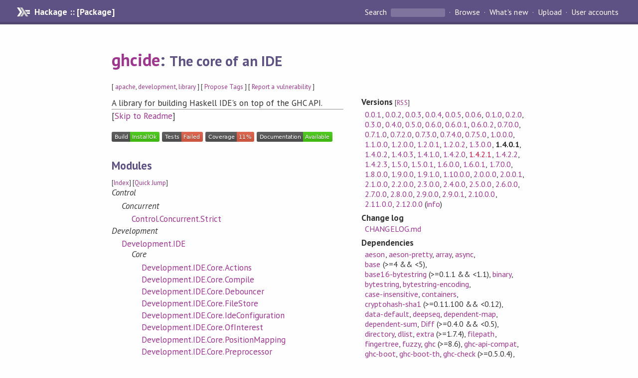

--- FILE ---
content_type: text/html; charset=utf-8
request_url: http://hackage-origin.haskell.org/package/ghcide-1.4.0.1
body_size: 17988
content:
<!DOCTYPE html>
<html>
<head>
    <link href="/package/ghcide-1.4.0.1/docs/quick-jump.css" rel="stylesheet" type="text/css" title="QuickJump" />
  
  <meta name="viewport" content="width=device-width, initial-scale=1">
<link href="https://fonts.googleapis.com/css?family=PT+Sans:400,400i,700" rel="stylesheet">
<link rel="stylesheet" href="/static/hackage.css" type="text/css" />
<link rel="icon" type="image/png" href="/static/favicon.png" />
<link rel="search" type="application/opensearchdescription+xml" title="Hackage" href="/packages/opensearch.xml" />
  <link rel="stylesheet" href="https://cdn.jsdelivr.net/npm/prismjs@1.29.0/themes/prism-solarizedlight.min.css" media="(prefers-color-scheme: light)" />
  <link rel="stylesheet" href="https://cdn.jsdelivr.net/npm/prismjs@1.29.0/themes/prism-tomorrow.min.css" media="(prefers-color-scheme: dark)" />
  <title>
    ghcide: The core of an IDE
  </title>
  <meta name="twitter:card" content="summary" />
  <meta name="twitter:site" content="@hackage" />
  <meta property="og:url" content="//hackage.haskell.org/package/ghcide" />
  <meta property="og:site_name" content="Hackage" />
  <meta property="og:type" content="website">
  <meta property="og:title" content="ghcide" />
  <meta property="og:description" content="The core of an IDE" />
  
  <link rel="canonical" href="https://hackage.haskell.org/package/ghcide" />
  <script src="/static/jquery.min.js"></script>
  <script src="https://cdn.jsdelivr.net/npm/mathjax@3/es5/tex-chtml-full.js" type="text/javascript"></script>
  <base href="//hackage.haskell.org/package/ghcide-1.4.0.1/" />
</head>

<body>
  <div id="page-header">

  <a class="caption" href="/">Hackage :: [Package]</a>

<ul class="links" id="page-menu">

    <li>
      <form action="/packages/search" method="get" class="search">
        <button type="submit">Search&nbsp;</button>
        <input type="text" name="terms" />
      </form>
    </li>

    <li><a href="/packages/browse">Browse</a></li>

    <li><a href="/packages/recent">What's new</a></li>

    <li><a href="/upload">Upload</a></li>

    <li><a href="/accounts">User accounts</a></li>
    

</ul>

</div>

  <div id="content">
    <h1><a href="//hackage.haskell.org/package/ghcide">ghcide</a>: <small>The core of an IDE</small></h1>
    <div style="font-size: small">
      [ <a href="/packages/tag/apache">apache</a>, <a href="/packages/tag/development">development</a>, <a href="/packages/tag/library">library</a> ]
      [ <a href="/package/ghcide/tags/edit">Propose Tags</a> ]
      [ <a href="https://github.com/haskell/security-advisories/blob/main/CONTRIBUTING.md">Report a vulnerability</a> ]
    </div>

          
    

    <div id="flex-container">
      <div id="left-pane">

        <div id="description">
                    <p>A library for building Haskell IDE's on top of the GHC API.</p>
          
                    <hr>
          [<a href="#readme">Skip to Readme</a>]
          
        </div>

        <div id="badges" style="margin-top: 20px;">
                          <a href="reports/2">
                <img src="https://img.shields.io/static/v1?label=Build&message=InstallOk&color=success" />
              </a>
            
                          <img src="https://img.shields.io/static/v1?label=Tests&message=Failed&color=critical" />
            
                          <img src="https://img.shields.io/static/v1?label=Coverage&message=11%&color=red" />
            
                          <img src="https://img.shields.io/static/v1?label=Documentation&message=Available&color=success" />
            
        </div>

        <div id="modules">
          <h2>Modules</h2><p style="font-size: small">[<a href="/package/ghcide-1.4.0.1/docs/doc-index.html">Index</a>] [<a id="quickjump-trigger" href="#">Quick Jump</a>]</p><div id="module-list"><ul class="modules"><li><i>Control</i><ul class="modules"><li><i>Concurrent</i><ul class="modules"><li><span class="module"><a href="/package/ghcide-1.4.0.1/docs/Control-Concurrent-Strict.html">Control.Concurrent.Strict</a></span></li></ul></li></ul></li><li><i>Development</i><ul class="modules"><li><span class="module"><a href="/package/ghcide-1.4.0.1/docs/Development-IDE.html">Development.IDE</a></span><ul class="modules"><li><i>Core</i><ul class="modules"><li><span class="module"><a href="/package/ghcide-1.4.0.1/docs/Development-IDE-Core-Actions.html">Development.IDE.Core.Actions</a></span></li><li><span class="module"><a href="/package/ghcide-1.4.0.1/docs/Development-IDE-Core-Compile.html">Development.IDE.Core.Compile</a></span></li><li><span class="module"><a href="/package/ghcide-1.4.0.1/docs/Development-IDE-Core-Debouncer.html">Development.IDE.Core.Debouncer</a></span></li><li><span class="module"><a href="/package/ghcide-1.4.0.1/docs/Development-IDE-Core-FileStore.html">Development.IDE.Core.FileStore</a></span></li><li><span class="module"><a href="/package/ghcide-1.4.0.1/docs/Development-IDE-Core-IdeConfiguration.html">Development.IDE.Core.IdeConfiguration</a></span></li><li><span class="module"><a href="/package/ghcide-1.4.0.1/docs/Development-IDE-Core-OfInterest.html">Development.IDE.Core.OfInterest</a></span></li><li><span class="module"><a href="/package/ghcide-1.4.0.1/docs/Development-IDE-Core-PositionMapping.html">Development.IDE.Core.PositionMapping</a></span></li><li><span class="module"><a href="/package/ghcide-1.4.0.1/docs/Development-IDE-Core-Preprocessor.html">Development.IDE.Core.Preprocessor</a></span></li><li><span class="module"><a href="/package/ghcide-1.4.0.1/docs/Development-IDE-Core-ProgressReporting.html">Development.IDE.Core.ProgressReporting</a></span></li><li><span class="module"><a href="/package/ghcide-1.4.0.1/docs/Development-IDE-Core-RuleTypes.html">Development.IDE.Core.RuleTypes</a></span></li><li><span class="module"><a href="/package/ghcide-1.4.0.1/docs/Development-IDE-Core-Rules.html">Development.IDE.Core.Rules</a></span></li><li><span class="module"><a href="/package/ghcide-1.4.0.1/docs/Development-IDE-Core-Service.html">Development.IDE.Core.Service</a></span></li><li><span class="module"><a href="/package/ghcide-1.4.0.1/docs/Development-IDE-Core-Shake.html">Development.IDE.Core.Shake</a></span></li><li><span class="module"><a href="/package/ghcide-1.4.0.1/docs/Development-IDE-Core-Tracing.html">Development.IDE.Core.Tracing</a></span></li><li><span class="module"><a href="/package/ghcide-1.4.0.1/docs/Development-IDE-Core-UseStale.html">Development.IDE.Core.UseStale</a></span></li></ul></li><li><i>GHC</i><ul class="modules"><li><span class="module"><a href="/package/ghcide-1.4.0.1/docs/Development-IDE-GHC-Compat.html">Development.IDE.GHC.Compat</a></span></li><li><span class="module"><a href="/package/ghcide-1.4.0.1/docs/Development-IDE-GHC-Error.html">Development.IDE.GHC.Error</a></span></li><li><span class="module"><a href="/package/ghcide-1.4.0.1/docs/Development-IDE-GHC-ExactPrint.html">Development.IDE.GHC.ExactPrint</a></span></li><li><span class="module"><a href="/package/ghcide-1.4.0.1/docs/Development-IDE-GHC-Orphans.html">Development.IDE.GHC.Orphans</a></span></li><li><span class="module"><a href="/package/ghcide-1.4.0.1/docs/Development-IDE-GHC-Util.html">Development.IDE.GHC.Util</a></span></li></ul></li><li><i>Import</i><ul class="modules"><li><span class="module"><a href="/package/ghcide-1.4.0.1/docs/Development-IDE-Import-DependencyInformation.html">Development.IDE.Import.DependencyInformation</a></span></li><li><span class="module"><a href="/package/ghcide-1.4.0.1/docs/Development-IDE-Import-FindImports.html">Development.IDE.Import.FindImports</a></span></li></ul></li><li><i>LSP</i><ul class="modules"><li><span class="module"><a href="/package/ghcide-1.4.0.1/docs/Development-IDE-LSP-HoverDefinition.html">Development.IDE.LSP.HoverDefinition</a></span></li><li><span class="module"><a href="/package/ghcide-1.4.0.1/docs/Development-IDE-LSP-LanguageServer.html">Development.IDE.LSP.LanguageServer</a></span></li><li><span class="module"><a href="/package/ghcide-1.4.0.1/docs/Development-IDE-LSP-Outline.html">Development.IDE.LSP.Outline</a></span></li><li><span class="module"><a href="/package/ghcide-1.4.0.1/docs/Development-IDE-LSP-Server.html">Development.IDE.LSP.Server</a></span></li></ul></li><li><span class="module"><a href="/package/ghcide-1.4.0.1/docs/Development-IDE-Main.html">Development.IDE.Main</a></span></li><li><span class="module"><a href="/package/ghcide-1.4.0.1/docs/Development-IDE-Plugin.html">Development.IDE.Plugin</a></span><ul class="modules"><li><span class="module"><a href="/package/ghcide-1.4.0.1/docs/Development-IDE-Plugin-CodeAction.html">Development.IDE.Plugin.CodeAction</a></span><ul class="modules"><li><span class="module"><a href="/package/ghcide-1.4.0.1/docs/Development-IDE-Plugin-CodeAction-ExactPrint.html">Development.IDE.Plugin.CodeAction.ExactPrint</a></span></li></ul></li><li><span class="module"><a href="/package/ghcide-1.4.0.1/docs/Development-IDE-Plugin-Completions.html">Development.IDE.Plugin.Completions</a></span><ul class="modules"><li><span class="module"><a href="/package/ghcide-1.4.0.1/docs/Development-IDE-Plugin-Completions-Types.html">Development.IDE.Plugin.Completions.Types</a></span></li></ul></li><li><span class="module"><a href="/package/ghcide-1.4.0.1/docs/Development-IDE-Plugin-HLS.html">Development.IDE.Plugin.HLS</a></span><ul class="modules"><li><span class="module"><a href="/package/ghcide-1.4.0.1/docs/Development-IDE-Plugin-HLS-GhcIde.html">Development.IDE.Plugin.HLS.GhcIde</a></span></li></ul></li><li><span class="module"><a href="/package/ghcide-1.4.0.1/docs/Development-IDE-Plugin-Test.html">Development.IDE.Plugin.Test</a></span></li><li><span class="module"><a href="/package/ghcide-1.4.0.1/docs/Development-IDE-Plugin-TypeLenses.html">Development.IDE.Plugin.TypeLenses</a></span></li></ul></li><li><span class="module"><a href="/package/ghcide-1.4.0.1/docs/Development-IDE-Session.html">Development.IDE.Session</a></span></li><li><i>Spans</i><ul class="modules"><li><span class="module"><a href="/package/ghcide-1.4.0.1/docs/Development-IDE-Spans-AtPoint.html">Development.IDE.Spans.AtPoint</a></span></li><li><span class="module"><a href="/package/ghcide-1.4.0.1/docs/Development-IDE-Spans-Common.html">Development.IDE.Spans.Common</a></span></li><li><span class="module"><a href="/package/ghcide-1.4.0.1/docs/Development-IDE-Spans-Documentation.html">Development.IDE.Spans.Documentation</a></span></li><li><span class="module"><a href="/package/ghcide-1.4.0.1/docs/Development-IDE-Spans-LocalBindings.html">Development.IDE.Spans.LocalBindings</a></span></li></ul></li><li><i>Types</i><ul class="modules"><li><span class="module"><a href="/package/ghcide-1.4.0.1/docs/Development-IDE-Types-Diagnostics.html">Development.IDE.Types.Diagnostics</a></span></li><li><span class="module"><a href="/package/ghcide-1.4.0.1/docs/Development-IDE-Types-Exports.html">Development.IDE.Types.Exports</a></span></li><li><span class="module"><a href="/package/ghcide-1.4.0.1/docs/Development-IDE-Types-HscEnvEq.html">Development.IDE.Types.HscEnvEq</a></span></li><li><span class="module"><a href="/package/ghcide-1.4.0.1/docs/Development-IDE-Types-KnownTargets.html">Development.IDE.Types.KnownTargets</a></span></li><li><span class="module"><a href="/package/ghcide-1.4.0.1/docs/Development-IDE-Types-Location.html">Development.IDE.Types.Location</a></span></li><li><span class="module"><a href="/package/ghcide-1.4.0.1/docs/Development-IDE-Types-Logger.html">Development.IDE.Types.Logger</a></span></li><li><span class="module"><a href="/package/ghcide-1.4.0.1/docs/Development-IDE-Types-Options.html">Development.IDE.Types.Options</a></span></li><li><span class="module"><a href="/package/ghcide-1.4.0.1/docs/Development-IDE-Types-Shake.html">Development.IDE.Types.Shake</a></span></li></ul></li></ul></li></ul></li><li><i>Generics</i><ul class="modules"><li><i>SYB</i><ul class="modules"><li><span class="module"><a href="/package/ghcide-1.4.0.1/docs/Generics-SYB-GHC.html">Generics.SYB.GHC</a></span></li></ul></li></ul></li></ul></div>
        </div>

                <div id="flags">
          <h2>Flags</h2><h3>Manual Flags</h3><table class="flags-table manual-flags"><thead><th>Name</th><th>Description</th><th>Default</th></thead><tbody><tr><td class="flag-name"><span class="code">ghc-patched-unboxed-bytecode</span></td><td class="flag-desc"><p>The GHC version we link against supports unboxed sums and tuples in bytecode</p></td><td class="flag-disabled">Disabled</td></tr></tbody></table><p class="tip"><span>Use </span><span class="code">-f &lt;flag&gt;</span><span> to enable a flag, or </span><span class="code">-f -&lt;flag&gt;</span><span> to disable that flag. </span><a href="https://cabal.readthedocs.io/en/latest/setup-commands.html#controlling-flag-assignments">More info</a></p>
        </div>
        

        <div id="downloads">
          <h2>Downloads</h2><ul><li><a href="/package/ghcide-1.4.0.1/ghcide-1.4.0.1.tar.gz">ghcide-1.4.0.1.tar.gz</a> [<a href="/package/ghcide-1.4.0.1/src/">browse</a>] (Cabal source package)</li><li><a href="/package/ghcide-1.4.0.1/ghcide.cabal">Package description</a> (as included in the package)</li></ul>
        </div>

        <div id="maintainer-corner">
          <h4>Maintainer's Corner</h4>
          <p><a href="/package/ghcide/maintainers">Package maintainers</a></p>
          <ul>
            <li>
              <a href="/user/AlanZimmerman">AlanZimmerman</a>, <a href="/user/NeilMitchell">NeilMitchell</a>, <a href="/user/PepeIborra">PepeIborra</a>, <a href="/user/cocreature">cocreature</a>, <a href="/user/aherrmann">aherrmann</a>, <a href="/user/berberman">berberman</a>, <a href="/user/jneira">jneira</a>, <a href="/user/hls_team">hls_team</a>
            </li>
          </ul>
          <p>For package maintainers and hackage trustees</p>
          <ul>
            <li>
              <a href="//hackage.haskell.org/package/ghcide/maintain">
                edit package information
              </a>
            </li>
          </ul>
          <p>Candidates</p>
          <ul>
            <li>
              <a href="/package/ghcide-0.3.0/candidate">0.3.0</a>, <a href="/package/ghcide-0.4.0/candidate">0.4.0</a>, <a href="/package/ghcide-0.5.0/candidate">0.5.0</a>, <a href="/package/ghcide-0.6.0/candidate">0.6.0</a>, <a href="/package/ghcide-0.7.0.0/candidate">0.7.0.0</a>, <a href="/package/ghcide-0.7.3.0/candidate">0.7.3.0</a>, <a href="/package/ghcide-0.7.5.0/candidate">0.7.5.0</a>, <a href="/package/ghcide-1.0.0.0/candidate">1.0.0.0</a>, <a href="/package/ghcide-1.7.0.0/candidate">1.7.0.0</a>, <a href="/package/ghcide-1.8.0.0/candidate">1.8.0.0</a>, <a href="/package/ghcide-2.7.0.0/candidate">2.7.0.0</a>, <a href="/package/ghcide-2.9.0.0/candidate">2.9.0.0</a>, <a href="/package/ghcide-2.9.0.1/candidate">2.9.0.1</a>, <a href="/package/ghcide-2.10.0.0/candidate">2.10.0.0</a>
            </li>
          </ul>
        </div>

      </div><!-- /left-pane -->


      <div id="properties">
        <table class="properties">
          <tbody>

            <tr>
              <th>Versions <span style="font-weight:normal;font-size: small;">[<a href="/package/ghcide.rss">RSS</a>]</span></th>
              <td><a href="/package/ghcide-0.0.1">0.0.1</a>, <a href="/package/ghcide-0.0.2">0.0.2</a>, <a href="/package/ghcide-0.0.3">0.0.3</a>, <a href="/package/ghcide-0.0.4">0.0.4</a>, <a href="/package/ghcide-0.0.5">0.0.5</a>, <a href="/package/ghcide-0.0.6">0.0.6</a>, <a href="/package/ghcide-0.1.0">0.1.0</a>, <a href="/package/ghcide-0.2.0">0.2.0</a>, <a href="/package/ghcide-0.3.0">0.3.0</a>, <a href="/package/ghcide-0.4.0">0.4.0</a>, <a href="/package/ghcide-0.5.0">0.5.0</a>, <a href="/package/ghcide-0.6.0">0.6.0</a>, <a href="/package/ghcide-0.6.0.1">0.6.0.1</a>, <a href="/package/ghcide-0.6.0.2">0.6.0.2</a>, <a href="/package/ghcide-0.7.0.0">0.7.0.0</a>, <a href="/package/ghcide-0.7.1.0">0.7.1.0</a>, <a href="/package/ghcide-0.7.2.0">0.7.2.0</a>, <a href="/package/ghcide-0.7.3.0">0.7.3.0</a>, <a href="/package/ghcide-0.7.4.0">0.7.4.0</a>, <a href="/package/ghcide-0.7.5.0">0.7.5.0</a>, <a href="/package/ghcide-1.0.0.0">1.0.0.0</a>, <a href="/package/ghcide-1.1.0.0">1.1.0.0</a>, <a href="/package/ghcide-1.2.0.0">1.2.0.0</a>, <a href="/package/ghcide-1.2.0.1">1.2.0.1</a>, <a href="/package/ghcide-1.2.0.2">1.2.0.2</a>, <a href="/package/ghcide-1.3.0.0">1.3.0.0</a>, <strong>1.4.0.1</strong>, <a href="/package/ghcide-1.4.0.2">1.4.0.2</a>, <a href="/package/ghcide-1.4.0.3">1.4.0.3</a>, <a href="/package/ghcide-1.4.1.0">1.4.1.0</a>, <a href="/package/ghcide-1.4.2.0">1.4.2.0</a>, <a class="deprecated" href="/package/ghcide-1.4.2.1">1.4.2.1</a>, <a href="/package/ghcide-1.4.2.2">1.4.2.2</a>, <a href="/package/ghcide-1.4.2.3">1.4.2.3</a>, <a href="/package/ghcide-1.5.0">1.5.0</a>, <a href="/package/ghcide-1.5.0.1">1.5.0.1</a>, <a href="/package/ghcide-1.6.0.0">1.6.0.0</a>, <a href="/package/ghcide-1.6.0.1">1.6.0.1</a>, <a href="/package/ghcide-1.7.0.0">1.7.0.0</a>, <a href="/package/ghcide-1.8.0.0">1.8.0.0</a>, <a href="/package/ghcide-1.9.0.0">1.9.0.0</a>, <a href="/package/ghcide-1.9.1.0">1.9.1.0</a>, <a href="/package/ghcide-1.10.0.0">1.10.0.0</a>, <a href="/package/ghcide-2.0.0.0">2.0.0.0</a>, <a href="/package/ghcide-2.0.0.1">2.0.0.1</a>, <a href="/package/ghcide-2.1.0.0">2.1.0.0</a>, <a href="/package/ghcide-2.2.0.0">2.2.0.0</a>, <a href="/package/ghcide-2.3.0.0">2.3.0.0</a>, <a href="/package/ghcide-2.4.0.0">2.4.0.0</a>, <a href="/package/ghcide-2.5.0.0">2.5.0.0</a>, <a href="/package/ghcide-2.6.0.0">2.6.0.0</a>, <a href="/package/ghcide-2.7.0.0">2.7.0.0</a>, <a href="/package/ghcide-2.8.0.0">2.8.0.0</a>, <a href="/package/ghcide-2.9.0.0">2.9.0.0</a>, <a href="/package/ghcide-2.9.0.1">2.9.0.1</a>, <a href="/package/ghcide-2.10.0.0">2.10.0.0</a>, <a href="/package/ghcide-2.11.0.0">2.11.0.0</a>, <a href="/package/ghcide-2.12.0.0">2.12.0.0</a> (<a href="/package/ghcide/preferred">info</a>)</td>
            </tr>

                        <tr>
              <th>Change&nbsp;log</th>
              <td class="word-wrap"><a href="/package/ghcide-1.4.0.1/changelog">CHANGELOG.md</a></td>
            </tr>
            

            <tr>
              <th>Dependencies</th>
              <td><span style="white-space: nowrap"><a href="/package/aeson">aeson</a></span>, <span style="white-space: nowrap"><a href="/package/aeson-pretty">aeson-pretty</a></span>, <span style="white-space: nowrap"><a href="/package/array">array</a></span>, <span style="white-space: nowrap"><a href="/package/async">async</a></span>, <span style="white-space: nowrap"><a href="/package/base">base</a> (&gt;=4 &amp;&amp; &lt;5)</span>, <span style="white-space: nowrap"><a href="/package/base16-bytestring">base16-bytestring</a> (&gt;=0.1.1 &amp;&amp; &lt;1.1)</span>, <span style="white-space: nowrap"><a href="/package/binary">binary</a></span>, <span style="white-space: nowrap"><a href="/package/bytestring">bytestring</a></span>, <span style="white-space: nowrap"><a href="/package/bytestring-encoding">bytestring-encoding</a></span>, <span style="white-space: nowrap"><a href="/package/case-insensitive">case-insensitive</a></span>, <span style="white-space: nowrap"><a href="/package/containers">containers</a></span>, <span style="white-space: nowrap"><a href="/package/cryptohash-sha1">cryptohash-sha1</a> (&gt;=0.11.100 &amp;&amp; &lt;0.12)</span>, <span style="white-space: nowrap"><a href="/package/data-default">data-default</a></span>, <span style="white-space: nowrap"><a href="/package/deepseq">deepseq</a></span>, <span style="white-space: nowrap"><a href="/package/dependent-map">dependent-map</a></span>, <span style="white-space: nowrap"><a href="/package/dependent-sum">dependent-sum</a></span>, <span style="white-space: nowrap"><a href="/package/Diff">Diff</a> (&gt;=0.4.0 &amp;&amp; &lt;0.5)</span>, <span style="white-space: nowrap"><a href="/package/directory">directory</a></span>, <span style="white-space: nowrap"><a href="/package/dlist">dlist</a></span>, <span style="white-space: nowrap"><a href="/package/extra">extra</a> (&gt;=1.7.4)</span>, <span style="white-space: nowrap"><a href="/package/filepath">filepath</a></span>, <span style="white-space: nowrap"><a href="/package/fingertree">fingertree</a></span>, <span style="white-space: nowrap"><a href="/package/fuzzy">fuzzy</a></span>, <span style="white-space: nowrap"><a href="/package/ghc">ghc</a> (&gt;=8.6)</span>, <span style="white-space: nowrap"><a href="/package/ghc-api-compat">ghc-api-compat</a></span>, <span style="white-space: nowrap"><a href="/package/ghc-boot">ghc-boot</a></span>, <span style="white-space: nowrap"><a href="/package/ghc-boot-th">ghc-boot-th</a></span>, <span style="white-space: nowrap"><a href="/package/ghc-check">ghc-check</a> (&gt;=0.5.0.4)</span>, <span style="white-space: nowrap"><a href="/package/ghc-exactprint">ghc-exactprint</a></span>, <span style="white-space: nowrap"><a href="/package/ghc-paths">ghc-paths</a></span>, <span style="white-space: nowrap"><a href="/package/ghc-trace-events">ghc-trace-events</a></span>, <span style="white-space: nowrap"><a href="/package/ghcide">ghcide</a></span>, <span style="white-space: nowrap"><a href="/package/gitrev">gitrev</a></span>, <span style="white-space: nowrap"><a href="/package/Glob">Glob</a></span>, <span style="white-space: nowrap"><a href="/package/haddock-library">haddock-library</a> (&gt;=1.8 &amp;&amp; &lt;1.11)</span>, <span style="white-space: nowrap"><a href="/package/hashable">hashable</a></span>, <span style="white-space: nowrap"><a href="/package/heapsize">heapsize</a> (&gt;=0.3 &amp;&amp; &lt;0.4)</span>, <span style="white-space: nowrap"><a href="/package/hie-bios">hie-bios</a> (&gt;=0.7.1 &amp;&amp; &lt;0.8.0)</span>, <span style="white-space: nowrap"><a href="/package/hie-compat">hie-compat</a> (&gt;=0.2.0.0 &amp;&amp; &lt;0.3)</span>, <span style="white-space: nowrap"><a href="/package/hiedb">hiedb</a> (&gt;=0.3.0 &amp;&amp; &lt;0.3.1)</span>, <span style="white-space: nowrap"><a href="/package/hls-graph">hls-graph</a> (&gt;=1.4 &amp;&amp; &lt;1.5)</span>, <span style="white-space: nowrap"><a href="/package/hls-plugin-api">hls-plugin-api</a> (&gt;=1.1.0.0 &amp;&amp; &lt;1.2)</span>, <span style="white-space: nowrap"><a href="/package/hslogger">hslogger</a></span>, <span style="white-space: nowrap"><a href="/package/implicit-hie-cradle">implicit-hie-cradle</a> (&gt;=0.3.0.2 &amp;&amp; &lt;0.4)</span>, <span style="white-space: nowrap"><a href="/package/lens">lens</a></span>, <span style="white-space: nowrap"><a href="/package/lsp">lsp</a> (&gt;=1.2 &amp;&amp; &lt;1.3)</span>, <span style="white-space: nowrap"><a href="/package/lsp-test">lsp-test</a> (==0.14.0.0)</span>, <span style="white-space: nowrap"><a href="/package/lsp-types">lsp-types</a> (&gt;=1.2 &amp;&amp; &lt;1.3)</span>, <span style="white-space: nowrap"><a href="/package/mtl">mtl</a></span>, <span style="white-space: nowrap"><a href="/package/network-uri">network-uri</a></span>, <span style="white-space: nowrap"><a href="/package/opentelemetry">opentelemetry</a> (&gt;=0.6.1)</span>, <span style="white-space: nowrap"><a href="/package/optparse-applicative">optparse-applicative</a></span>, <span style="white-space: nowrap"><a href="/package/parallel">parallel</a></span>, <span style="white-space: nowrap"><a href="/package/prettyprinter">prettyprinter</a></span>, <span style="white-space: nowrap"><a href="/package/prettyprinter-ansi-terminal">prettyprinter-ansi-terminal</a></span>, <span style="white-space: nowrap"><a href="/package/process">process</a></span>, <span style="white-space: nowrap"><a href="/package/regex-tdfa">regex-tdfa</a> (&gt;=1.3.1.0)</span>, <span style="white-space: nowrap"><a href="/package/retrie">retrie</a></span>, <span style="white-space: nowrap"><a href="/package/rope-utf16-splay">rope-utf16-splay</a></span>, <span style="white-space: nowrap"><a href="/package/safe">safe</a></span>, <span style="white-space: nowrap"><a href="/package/safe-exceptions">safe-exceptions</a></span>, <span style="white-space: nowrap"><a href="/package/shake">shake</a></span>, <span style="white-space: nowrap"><a href="/package/sorted-list">sorted-list</a></span>, <span style="white-space: nowrap"><a href="/package/sqlite-simple">sqlite-simple</a></span>, <span style="white-space: nowrap"><a href="/package/stm">stm</a></span>, <span style="white-space: nowrap"><a href="/package/syb">syb</a></span>, <span style="white-space: nowrap"><a href="/package/text">text</a></span>, <span style="white-space: nowrap"><a href="/package/time">time</a></span>, <span style="white-space: nowrap"><a href="/package/transformers">transformers</a></span>, <span style="white-space: nowrap"><a href="/package/unix">unix</a></span>, <span style="white-space: nowrap"><a href="/package/unliftio">unliftio</a></span>, <span style="white-space: nowrap"><a href="/package/unliftio-core">unliftio-core</a></span>, <span style="white-space: nowrap"><a href="/package/unordered-containers">unordered-containers</a> (&gt;=0.2.10.0)</span>, <span style="white-space: nowrap"><a href="/package/utf8-string">utf8-string</a></span>, <span style="white-space: nowrap"><a href="/package/vector">vector</a></span>, <span style="white-space: nowrap"><a href="/package/Win32">Win32</a></span><span style="font-size: small"> [<a href="/package/ghcide-1.4.0.1/dependencies">details</a>]</span></td>
            </tr>

                        <tr>
              <th>Tested with</th>
              <td class="word-wrap">
                ghc ==8.6.4 || ==8.6.5 || ==8.8.2 || ==8.8.3 || ==8.8.4 || ==8.10.2 || ==8.10.3 || ==8.10.4 || ==8.10.5 || ==9.0.1
              </td>
            </tr>
            

            <tr>
              <th>License</th>
              <td class="word-wrap"><a href="/package/ghcide-1.4.0.1/src/LICENSE">Apache-2.0</a></td>
            </tr>

                        <tr>
              <th>Copyright</th>
              <td class="word-wrap">Digital Asset and Ghcide contributors 2018-2020</td>
            </tr>
            

            <tr>
              <th>Author</th>
              <td class="word-wrap">Digital Asset and Ghcide contributors</td>
            </tr>
            <tr>
              <th>Maintainer</th>
              <td class="word-wrap">Ghcide contributors</td>
            </tr>

            

            <!-- Obsolete/deprecated 'Stability' field hidden
                 c.f. http://stackoverflow.com/questions/3841218/conventions-for-stability-field-of-cabal-packages
            <tr>
              <th>Stability</th>
              <td>Unknown</td>
            </tr>
            -->

                        <tr>
              <th>Category</th>
              <td><a href="/packages/#cat:Development">Development</a></td>
            </tr>
            

                        <tr>
              <th>Home page</th>
              <td class="word-wrap">
                <a href=https://github.com/haskell/haskell-language-server/tree/master/ghcide#readme>https://github.com/haskell/haskell-language-server/tree/master/ghcide#readme</a>
              </td>
            </tr>
            

                        <tr>
              <th>Bug&nbsp;tracker</th>
              <td class="word-wrap">
                <a href="https://github.com/haskell/haskell-language-server/issues">https://github.com/haskell/haskell-language-server/issues</a>
              </td>
            </tr>
            

                        <tr>
              <th>Source&nbsp;repo</th>
              <td class="word-wrap">head: git clone <a href="https://github.com/haskell/haskell-language-server.git">https://github.com/haskell/haskell-language-server.git</a></td>
            </tr>
            

            <tr>
              <th>Uploaded</th>
              <td>by <a href="/user/PepeIborra">PepeIborra</a> at <span title="Mon Jun 14 10:57:23 UTC 2021">2021-06-14T10:57:23Z</span></td>
            </tr>


                        <tr>
              <th>Distributions</th>
              <td>Arch:<a href="https://archlinux.org/packages/extra/x86_64/haskell-ghcide">2.1.0.0</a>, NixOS:<a href="http://hydra.nixos.org/job/nixpkgs/trunk/haskellPackages.ghcide.x86_64-linux">2.11.0.0</a></td>
            </tr>
            

                        <tr>
              <th>Reverse Dependencies</th>
              <td>39 direct, 0 indirect <span style="font-size: small" class="revdepdetails"> [<a href="">details</a>]</span></td>
            </tr>
            <script>
              $('.revdepdetails').click(function(e) {
                e.preventDefault();
                var html = '<div><b>Direct</b><br /><p><a href="/package/ghcide-bench">ghcide-bench</a>, <a href="/package/ghcide-test-utils">ghcide-test-utils</a>, <a href="/package/haskell-language-server">haskell-language-server</a>, <a href="/package/hls-alternate-number-format-plugin">hls-alternate-number-format-plugin</a>, <a href="/package/hls-brittany-plugin">hls-brittany-plugin</a>, <a href="/package/hls-cabal-fmt-plugin">hls-cabal-fmt-plugin</a>, <a href="/package/hls-cabal-plugin">hls-cabal-plugin</a>, <a href="/package/hls-call-hierarchy-plugin">hls-call-hierarchy-plugin</a>, <a href="/package/hls-change-type-signature-plugin">hls-change-type-signature-plugin</a>, <a href="/package/hls-class-plugin">hls-class-plugin</a>, <a href="/package/hls-code-range-plugin">hls-code-range-plugin</a>, <a href="/package/hls-eval-plugin">hls-eval-plugin</a>, <a href="/package/hls-exactprint-utils">hls-exactprint-utils</a>, <a href="/package/hls-explicit-fixity-plugin">hls-explicit-fixity-plugin</a>, <a href="/package/hls-explicit-imports-plugin">hls-explicit-imports-plugin</a>, <a href="/package/hls-explicit-record-fields-plugin">hls-explicit-record-fields-plugin</a>, <a href="/package/hls-floskell-plugin">hls-floskell-plugin</a>, <a href="/package/hls-fourmolu-plugin">hls-fourmolu-plugin</a>, <a href="/package/hls-gadt-plugin">hls-gadt-plugin</a>, <a href="/package/hls-haddock-comments-plugin">hls-haddock-comments-plugin</a>, <a href="/package/hls-hlint-plugin">hls-hlint-plugin</a>, <a href="/package/hls-module-name-plugin">hls-module-name-plugin</a>, <a href="/package/hls-ormolu-plugin">hls-ormolu-plugin</a>, <a href="/package/hls-overloaded-record-dot-plugin">hls-overloaded-record-dot-plugin</a>, <a href="/package/hls-plugin-api">hls-plugin-api</a>, <a href="/package/hls-pragmas-plugin">hls-pragmas-plugin</a>, <a href="/package/hls-qualify-imported-names-plugin">hls-qualify-imported-names-plugin</a>, <a href="/package/hls-refactor-plugin">hls-refactor-plugin</a>, <a href="/package/hls-refine-imports-plugin">hls-refine-imports-plugin</a>, <a href="/package/hls-rename-plugin">hls-rename-plugin</a>, <a href="/package/hls-retrie-plugin">hls-retrie-plugin</a>, <a href="/package/hls-selection-range-plugin">hls-selection-range-plugin</a>, <a href="/package/hls-semantic-tokens-plugin">hls-semantic-tokens-plugin</a>, <a href="/package/hls-splice-plugin">hls-splice-plugin</a>, <a href="/package/hls-stan-plugin">hls-stan-plugin</a>, <a href="/package/hls-stylish-haskell-plugin">hls-stylish-haskell-plugin</a>, <a href="/package/hls-tactics-plugin">hls-tactics-plugin</a>, <a href="/package/hls-test-utils">hls-test-utils</a>, <a href="/package/static-ls">static-ls</a></p></div><span style="font-size: small"> [<a href="/package/ghcide/reverse">details</a>]</span>'
                modal.open({ content: html});
              });
            </script>
            

                        <tr>
              <th>Executables</th>
              <td>ghcide-bench, ghcide, ghcide-test-preprocessor</td>
            </tr>
            

            <tr>
              <th>Downloads</th>
              <td>25432 total (92 in the last 30 days)</td>
            </tr>

            <tr>
              <th> Rating</th>
              <td>(no votes yet)
              <span style="font-size: small">[estimated by <a href="https://en.wikipedia.org/wiki/Bayesian_average">Bayesian average</a>]</span></td>
            </tr>

            <tr>
              <th>Your&nbsp;Rating</th>
              <td>
                <ul class="star-rating">
                  <li class="star uncool" id="1">&lambda;</li>
                  <li class="star uncool" id="2">&lambda;</li>
                  <li class="star uncool" id="3">&lambda;</li>
                </ul>
              
              </td>
            </tr>
            <tr>
              <th>Status</th>
              <td>Docs available <span style="font-size: small">[<a href="/package/ghcide-1.4.0.1/reports/2">build log</a>]</span><br />All reported builds failed as of 2021-06-15 <span style="font-size: small">[<a href="/package/ghcide-1.4.0.1/reports/">all 2 reports</a>]</span></td>
            </tr>
          </tbody>
        </table>
      </div> <!-- /properties -->
    </div><!-- /flex-container -->

        <hr />
    <div id="readme-container">
      <h2 id="readme">Readme for ghcide-1.4.0.1</h2>
      [<a href="#description">back to package description</a>]
      <div class="embedded-author-content"><h1 id="ghcide---a-library-for-building-haskell-ide-tooling"><code>ghcide</code> - A library for building Haskell IDE tooling</h1>
<p>Our vision is that you should build an IDE by combining:</p>
<p><img src="https://raw.githubusercontent.com/haskell/ghcide/master/img/vscode2.png" alt="vscode" /></p>
<ul>
<li><a href="https://github.com/mpickering/hie-bios"><code>hie-bios</code></a> for determining where your files are, what are their dependencies, what extensions are enabled and so on;
</li>
<li><code>ghcide</code> (i.e. this library) for defining how to type check, when to type check, and producing diagnostic messages;
</li>
<li>A bunch of plugins that haven't yet been written, e.g. <a href="https://github.com/ndmitchell/hlint"><code>hie-hlint</code></a> and <a href="https://github.com/tweag/ormolu"><code>hie-ormolu</code></a>, to choose which features you want;
</li>
<li><a href="https://github.com/alanz/haskell-lsp"><code>haskell-lsp</code></a> for sending those messages to a <a href="https://microsoft.github.io/language-server-protocol/">Language Server Protocol (LSP)</a> server;
</li>
<li>An LSP client for your editor.
</li>
</ul>
<p>There are more details about our approach <a href="https://4ta.uk/p/shaking-up-the-ide">in this blog post</a>.</p>
<h2 id="features">Features</h2>
<p><code>ghcide</code> already exports the following features via the lsp protocol:</p>
<table>
<thead>
<tr>
<th>Feature</th>
<th>LSP name</th>
</tr>
</thead>
<tbody>
<tr>
<td>Display error messages (parse errors, typecheck errors, etc.) and enabled warnings.</td>
<td>diagnostics</td>
</tr>
<tr>
<td>Go to definition in local package</td>
<td>definition</td>
</tr>
<tr>
<td>Display type and source module of values</td>
<td>hover</td>
</tr>
<tr>
<td>Remove redundant imports, replace suggested typos for values and module imports, fill type holes, insert missing type signatures, add suggested ghc extensions</td>
<td>codeAction (quickfix)</td>
</tr>
</tbody>
</table>
<h2 id="limitations-to-multi-component-support">Limitations to Multi-Component support</h2>
<p><code>ghcide</code> supports loading multiple components into the same session so that
features such as go-to definition work across components. However, there are
some limitations to this.</p>
<ol>
<li>You will get much better results currently manually specifying the hie.yaml file.
Until tools like cabal and stack provide the right interface to support multi-component
projects, it is always advised to specify explicitly how your project partitions.
</li>
<li>Cross-component features only work if you have loaded at least one file
from each component.
</li>
<li>There is a known issue where if you have three components, such that A depends on B which depends on C
then if you load A and C into the session but not B then under certain situations you
can get strange errors about a type coming from two different places. See <a href="https://github.com/fendor/ghcide-bad-interface-files">this repo</a> for
a simple reproduction of the bug.
</li>
</ol>
<h2 id="using-it">Using it</h2>
<p><code>ghcide</code> is not an end-user tool, <a href="https://neilmitchell.blogspot.com/2020/09/dont-use-ghcide-anymore-directly.html">don't use <code>ghcide</code></a> directly (more about the rationale <a href="https://github.com/haskell/ghcide/pull/939">here</a>).</p>
<p><a href="http://github.com/haskell/haskell-language-server"><code>haskell-language-server</code></a> is an LSP server built on top of <code>ghcide</code> with additional features and a user friendly deployment model. To get it, simply install the <a href="https://marketplace.visualstudio.com/items?itemName=haskell.haskell">Haskell extension</a> in VS Code, or download prebuilt binaries from the <a href="https://github.com/haskell/haskell-language-server">haskell-language-server</a> project page.</p>
<p>The instructions below are meant for developers interested in setting up ghcide as an LSP server for testing purposes.</p>
<h3 id="install-ghcide">Install <code>ghcide</code></h3>
<h4 id="with-nix">With Nix</h4>
<p>Note that you need to compile <code>ghcide</code> with the same <code>ghc</code> as the project you are working on.</p>
<ol>
<li>
<p>If the <code>ghc</code> you are using matches the version (or better is) from <code>nixpkgs</code> it‘s easiest to use the <code>ghcide</code> from <code>nixpkgs</code>. You can do so via</p>
<pre><code>nix-env -iA haskellPackages.ghcide
</code></pre>
<p>or e.g. including <code>pkgs.haskellPackages.ghcide</code> in your projects <code>shell.nix</code>.
Depending on your <code>nixpkgs</code> channel that might not be the newest <code>ghcide</code>, though.</p>
</li>
<li>
<p>If your <code>ghc</code> does not match nixpkgs you should try the <a href="https://github.com/cachix/ghcide-nix">ghcide-nix repository</a>
which provides a <code>ghcide</code> via the <code>haskell.nix</code> infrastructure.</p>
</li>
</ol>
<h4 id="with-cabal-or-stack">With Cabal or Stack</h4>
<p>First install the <code>ghcide</code> binary using <code>stack</code> or <code>cabal</code>, e.g.</p>
<ol>
<li><code>git clone https://github.com/haskell/ghcide.git</code>
</li>
<li><code>cd ghcide</code>
</li>
<li><code>cabal install</code> or <code>stack install</code> (and make sure <code>~/.local/bin</code> is on your <code>$PATH</code>)
</li>
</ol>
<p>It's important that <code>ghcide</code> is compiled with the same compiler you use to build your projects.</p>
<h3 id="test-ghcide">Test <code>ghcide</code></h3>
<p>Next, check that <code>ghcide</code> is capable of loading your code. Change to the project directory and run <code>ghcide</code>, which will try and load everything using the same code as the IDE, but in a way that's much easier to understand. For example, taking the example of <a href="https://github.com/ndmitchell/shake"><code>shake</code></a>, running <code>ghcide</code> gives some error messages and warnings before reporting at the end:</p>
<pre><code class="language-console">Files that failed:
 * .\model\Main.hs
 * .\model\Model.hs
 * .\model\Test.hs
 * .\model\Util.hs
 * .\output\docs\Main.hs
 * .\output\docs\Part_Architecture_md.hs
Completed (152 worked, 6 failed)
</code></pre>
<p>Of the 158 files in Shake, as of this moment, 152 can be loaded by the IDE, but 6 can't (error messages for the reasons they can't be loaded are given earlier). The failing files are all prototype work or test output, meaning I can confidently use Shake.</p>
<p>The <code>ghcide</code> executable mostly relies on <a href="https://github.com/mpickering/hie-bios"><code>hie-bios</code></a> to do the difficult work of setting up your GHC environment. If it doesn't work, see <a href="https://github.com/mpickering/hie-bios#readme">the <code>hie-bios</code> manual</a> to get it working. My default fallback is to figure it out by hand and create a <code>direct</code> style <a href="https://github.com/ndmitchell/shake/blob/master/hie.yaml"><code>hie.yaml</code></a> listing the command line arguments to load the project.</p>
<p>If you can't get <code>ghcide</code> working outside the editor, see <a href="docs/Setup.md">this setup troubleshooting guide</a>. Once you have got <code>ghcide</code> working outside the editor, the next step is to pick which editor to integrate with.</p>
<h3 id="optimal-project-setup">Optimal project setup</h3>
<p><code>ghcide</code> has been designed to handle projects with hundreds or thousands of modules. If <code>ghci</code> can handle it, then <code>ghcide</code> should be able to handle it. The only caveat is that this currently requires GHC &gt;= 8.6, and that the first time a module is loaded in the editor will trigger generation of support files in the background if those do not already exist.</p>
<h3 id="configuration">Configuration</h3>
<p><code>ghcide</code> accepts the following lsp configuration options:</p>
<pre><code class="language-typescript">{
  // When to check the dependents of a module
  // AlwaysCheck means retypechecking them on every change
  // CheckOnSave means dependent/parent modules will only be checked when you save
  // &quot;CheckOnSaveAndClose&quot; by default
  checkParents : &quot;NeverCheck&quot; | &quot;CheckOnClose&quot; | &quot;CheckOnSaveAndClose&quot; | &quot;AlwaysCheck&quot; | ,
  // Whether to check the entire project on initial load
  // true by default
  checkProject : boolean

}
</code></pre>
<h3 id="using-with-vs-code">Using with VS Code</h3>
<p>The <a href="https://marketplace.visualstudio.com/items?itemName=haskell.haskell">Haskell</a> extension has a setting for ghcide.</p>
<h3 id="using-with-atom">Using with Atom</h3>
<p>You can follow the <a href="https://github.com/moodmosaic/ide-haskell-ghcide#readme">instructions</a> to install with <code>apm</code>.</p>
<h3 id="using-with-sublime-text">Using with Sublime Text</h3>
<ul>
<li>Install <a href="https://packagecontrol.io/packages/LSP">LSP</a>
</li>
<li>Press Ctrl+Shift+P or Cmd+Shift+P in Sublime Text and search for <em>Preferences: LSP Settings</em>, then paste these settings
</li>
</ul>
<pre><code>{
  &quot;clients&quot;:
  {
    &quot;ghcide&quot;:
    {
      &quot;enabled&quot;   : true,
      &quot;languageId&quot;: &quot;haskell&quot;,
      &quot;command&quot;   : [&quot;ghcide&quot;, &quot;--lsp&quot;],
      &quot;scopes&quot;    : [&quot;source.haskell&quot;],
      &quot;syntaxes&quot;  : [&quot;Packages/Haskell/Haskell.sublime-syntax&quot;]
    }
  }
}
</code></pre>
<h3 id="using-with-emacs">Using with Emacs</h3>
<p>If you don't already have <a href="https://melpa.org/#/">MELPA</a> package installation configured, visit MELPA <a href="https://melpa.org/#/getting-started">getting started</a> page to get set up. Then, install <a href="https://melpa.org/#/use-package"><code>use-package</code></a>.</p>
<p>Now you have a choice of two different Emacs packages which can be used to communicate with the <code>ghcide</code> LSP server:</p>
<ul>
<li><code>lsp-ui</code>
</li>
<li><code>eglot</code> (requires Emacs 26.1+)
</li>
</ul>
<p>In each case, you can enable support by adding the shown lines to your <code>.emacs</code>:</p>
<h4 id="lsp-ui">lsp-ui</h4>
<pre><code class="language-elisp">;; LSP
(use-package flycheck
  :ensure t
  :init
  (global-flycheck-mode t))
(use-package yasnippet
  :ensure t)
(use-package lsp-mode
  :ensure t
  :hook (haskell-mode . lsp)
  :commands lsp)
(use-package lsp-ui
  :ensure t
  :commands lsp-ui-mode)
(use-package lsp-haskell
 :ensure t
 :config
 (setq lsp-haskell-process-path-hie &quot;ghcide&quot;)
 (setq lsp-haskell-process-args-hie '())
 ;; Comment/uncomment this line to see interactions between lsp client/server.
 ;;(setq lsp-log-io t)
)
</code></pre>
<h4 id="eglot">eglot</h4>
<pre><code class="language-elisp">(use-package eglot
  :ensure t
  :config
  (add-to-list 'eglot-server-programs '(haskell-mode . (&quot;ghcide&quot; &quot;--lsp&quot;))))
</code></pre>
<h3 id="using-with-vimneovim">Using with Vim/Neovim</h3>
<h4 id="languageclient-neovim">LanguageClient-neovim</h4>
<p>Install <a href="https://github.com/autozimu/LanguageClient-neovim">LanguageClient-neovim</a></p>
<p>Add this to your vim config:</p>
<pre><code class="language-vim">let g:LanguageClient_rootMarkers = ['*.cabal', 'stack.yaml']
let g:LanguageClient_serverCommands = {
    \ 'rust': ['rls'],
    \ 'haskell': ['ghcide', '--lsp'],
    \ }
</code></pre>
<p>Refer to <code>:he LanguageClient</code> for more details on usage and configuration.</p>
<h4 id="vim-lsp">vim-lsp</h4>
<p>Install <a href="https://github.com/prabirshrestha/vim-lsp">vim-lsp</a>.</p>
<p>Add this to your vim config:</p>
<pre><code class="language-vim">au User lsp_setup call lsp#register_server({
    \ 'name': 'ghcide',
    \ 'cmd': {server_info-&gt;['/your/path/to/ghcide', '--lsp']},
    \ 'whitelist': ['haskell'],
    \ })
</code></pre>
<p>To verify it works move your cursor over a symbol and run <code>:LspHover</code>.</p>
<h3 id="cocnvim">coc.nvim</h3>
<p>Install <a href="https://github.com/neoclide/coc.nvim">coc.nvim</a></p>
<p>Add this to your coc-settings.json (which you can edit with :CocConfig):</p>
<pre><code class="language-json">{
  &quot;languageserver&quot;: {
    &quot;haskell&quot;: {
      &quot;command&quot;: &quot;ghcide&quot;,
      &quot;args&quot;: [
        &quot;--lsp&quot;
      ],
      &quot;rootPatterns&quot;: [
        &quot;.stack.yaml&quot;,
        &quot;.hie-bios&quot;,
        &quot;BUILD.bazel&quot;,
        &quot;cabal.config&quot;,
        &quot;package.yaml&quot;
      ],
      &quot;filetypes&quot;: [
        &quot;hs&quot;,
        &quot;lhs&quot;,
        &quot;haskell&quot;
      ]
    }
  }
}
</code></pre>
<p>Here's a nice article on setting up neovim and coc: <a href="http://marco-lopes.com/articles/Vim-and-Haskell-in-2019/">Vim and Haskell in
2019</a> (this is actually for haskell-ide, not ghcide)</p>
<p>Here is a Docker container that pins down the build and configuration for
Neovim and ghcide on a minimal Debian 10 base system:
<a href="https://github.com/carlohamalainen/docker-ghcide-neovim/">docker-ghcide-neovim</a>.</p>
<h3 id="spacevim">SpaceVim</h3>
<p>In the <code>autocomplete</code> layer, add the <code>autocomplete_method</code> option to force the use of <code>coc</code>:</p>
<pre><code class="language-toml">[[layers]]
  name = 'autocomplete'
  auto-completion-return-key-behavior = &quot;complete&quot;
  auto-completion-tab-key-behavior = &quot;smart&quot;
  [options]
    autocomplete_method = &quot;coc&quot;
</code></pre>
<p>Add this to your coc-settings.json (which you can edit with :CocConfig):</p>
<pre><code class="language-json">{
  &quot;languageserver&quot;: {
    &quot;haskell&quot;: {
      &quot;command&quot;: &quot;ghcide&quot;,
      &quot;args&quot;: [
        &quot;--lsp&quot;
      ],
      &quot;rootPatterns&quot;: [
        &quot;.stack.yaml&quot;,
        &quot;.hie-bios&quot;,
        &quot;BUILD.bazel&quot;,
        &quot;cabal.config&quot;,
        &quot;package.yaml&quot;
      ],
      &quot;filetypes&quot;: [
        &quot;hs&quot;,
        &quot;lhs&quot;,
        &quot;haskell&quot;
      ]
    }
  }
}
</code></pre>
<p>This example above describes a setup in which <code>ghcide</code> is installed
using <code>stack install ghcide</code> within a project.</p>
<h3 id="using-with-kakoune">Using with Kakoune</h3>
<p>Install <a href="https://github.com/ul/kak-lsp">kak-lsp</a>.</p>
<p>Change <code>kak-lsp.toml</code> to include this:</p>
<pre><code class="language-toml">[language.haskell]
filetypes = [&quot;haskell&quot;]
roots = [&quot;Setup.hs&quot;, &quot;stack.yaml&quot;, &quot;*.cabal&quot;, &quot;cabal.project&quot;, &quot;hie.yaml&quot;]
command = &quot;ghcide&quot;
args = [&quot;--lsp&quot;]
</code></pre>
<h2 id="hacking-on-ghcide">Hacking on ghcide</h2>
<p>To build and work on <code>ghcide</code> itself, you should use cabal, e.g.,
running <code>cabal test</code> will execute the test suite. You can use <code>stack test</code> too, but
note that some tests will fail, and none of the maintainers are currently using <code>stack</code>.</p>
<p>If you are using Nix, there is a Cachix nix-shell cache for all the supported platforms: <code>cachix use haskell-ghcide</code>.</p>
<p>If you are using Windows, you should disable the <code>auto.crlf</code> setting and configure your editor to use LF line endings, directly or making it use the existing <code>.editor-config</code>.</p>
<p>If you are chasing down test failures, you can use the tasty-rerun feature by running tests as</p>
<pre><code>cabal test --test-options&quot;--rerun&quot;
</code></pre>
<p>This writes a log file called <code>.tasty-rerun-log</code> of the failures, and only runs those.
See the <a href="https://hackage.haskell.org/package/tasty-rerun-1.1.17/docs/Test-Tasty-Ingredients-Rerun.html">tasty-rerun</a> documentation for other options.</p>
<p>If you are touching performance sensitive code, take the time to run a differential
benchmark between HEAD and master using the benchHist script. This assumes that
&quot;master&quot; points to the upstream master.</p>
<p>Run the benchmarks with <code>cabal bench</code>.</p>
<p>It should take around 15 minutes and the results will be stored in the <code>bench-results</code> folder. To interpret the results, see the comments in the <code>bench/hist/Main.hs</code> module.</p>
<p>More details in <a href="bench/README.md">bench/README</a></p>
<h2 id="history-and-relationship-to-other-haskell-ides">History and relationship to other Haskell IDE's</h2>
<p>The teams behind this project and the <a href="https://github.com/haskell/haskell-ide-engine#readme"><code>haskell-ide-engine</code></a> have agreed to join forces under the <a href="https://github.com/haskell/haskell-language-server"><code>haskell-language-server</code> project</a>, see the <a href="https://neilmitchell.blogspot.com/2020/01/one-haskell-ide-to-rule-them-all.html">original announcement</a>. The technical work is ongoing, with the likely model being that this project serves as the core, while plugins and integrations are kept in the <a href="https://github.com/haskell/haskell-language-server"><code>haskell-language-server</code> project</a>.</p>
<p>The code behind <code>ghcide</code> was originally developed by <a href="https://digitalasset.com/">Digital Asset</a> as part of the <a href="https://github.com/digital-asset/daml">DAML programming language</a>. DAML is a smart contract language targeting distributed-ledger runtimes, based on <a href="https://www.haskell.org/ghc/">GHC</a> with custom language extensions. The DAML programming language has <a href="https://webide.daml.com/">an IDE</a>, and work was done to separate off a reusable Haskell-only IDE (what is now <code>ghcide</code>) which the <a href="https://github.com/digital-asset/daml/tree/master/compiler/damlc">DAML IDE then builds upon</a>. Since that time, there have been various <a href="https://github.com/haskell/ghcide/graphs/contributors">non-Digital Asset contributors</a>, in addition to continued investment by Digital Asset. The project has been handed over to Haskell.org as of September 2020.</p>
<p>The Haskell community <a href="https://github.com/DanielG/ghc-mod">has</a> <a href="https://github.com/chrisdone/intero">various</a> <a href="https://github.com/rikvdkleij/intellij-haskell">IDE</a> <a href="http://leksah.org/">choices</a>, but the one that had been gathering momentum is <a href="https://github.com/haskell/haskell-ide-engine#readme"><code>haskell-ide-engine</code></a>. Our project owes a debt of gratitude to the <code>haskell-ide-engine</code>. We reuse libraries from their ecosystem, including <a href="https://github.com/mpickering/hie-bios#readme"><code>hie-bios</code></a> (a likely future environment setup layer in <code>haskell-ide-engine</code>), <a href="https://github.com/alanz/haskell-lsp#readme"><code>haskell-lsp</code></a> and <a href="https://github.com/bubba/lsp-test#readme"><code>lsp-test</code></a> (the <code>haskell-ide-engine</code> <a href="https://microsoft.github.io/language-server-protocol/">LSP protocol</a> pieces). We make heavy use of their contributions to GHC itself, in particular the work to make GHC take string buffers rather than files.</p>
<p>The best summary of the architecture of <code>ghcide</code> is available <a href="https://www.youtube.com/watch?v=cijsaeWNf2E&amp;list=PLxxF72uPfQVRdAsvj7THoys-nVj-oc4Ss">this talk</a> (<a href="https://ndmitchell.com/downloads/slides-making_a_haskell_ide-07_sep_2019.pdf">slides</a>), given at <a href="https://munihac.de/2019.html">MuniHac 2019</a>. However, since that talk the project has renamed from <code>hie-core</code> to <code>ghcide</code>, and the repo has moved to <a href="https://github.com/haskell/ghcide/">this location</a>.</p>
</div>
    </div>
    <script src="https://cdn.jsdelivr.net/npm/prismjs@v1.29.0/components/prism-core.min.js"></script>
    <script src="https://cdn.jsdelivr.net/npm/prismjs@v1.29.0/plugins/autoloader/prism-autoloader.min.js"></script>
    
  </div> <!-- /content -->

  <style>
  div#overlay {
    position: fixed;
    top: 0;
    left: 0;
    width: 100%;
    height: 100%;
    background: #000;
    opacity: 0.5;
    filter: alpha(opacity=50);
  }

  div#modal {
    position: absolute;
    width: 200px;
    background: rgba(0, 0, 0, 0.2);
    border-radius: 14px;
    padding: 8px;
  }

  div#modal #content {
    border-radius: 8px;
    padding: 20px;
  }

  div#modal #close {
    position: absolute;
    background: url([data-uri]) 0 0 no-repeat;
    width: 24px;
    height: 27px;
    display: block;
    text-indent: -9999px;
    top: -7px;
    right: -7px;
  }

  .cool {
    color: gold;
    text-shadow:
    -1px -1px 0 #000,
    1px -1px 0 #000,
    -1px 1px 0 #000,
    1px 1px 0 #000;
  }

  .uncool {
    color: white;
    text-shadow:
    -1px -1px 0 #000,
    1px -1px 0 #000,
    -1px 1px 0 #000,
    1px 1px 0 #000;
  }

  .star-rating {
    margin: 0;
    list-style-type: none;
    font-size: 150%;
    color: black;
  }

  .star-rating li {
    float: left;
    margin: 0 1% 0 1%;
    cursor: pointer;
  }

  .clear-rating {
    font-size: small;
  }

</style>

<script>
  // Modals
  var modal = (function() {
    var
      method = {},
      overlay,
      modal,
      content,
      close;

    // Center the modal in the viewport
    method.center = function() {
      var top, left;

      top = Math.max($(window).height() - modal.outerHeight(), 0) / 2;
      left = Math.max($(window).width() - modal.outerWidth(), 0) / 2;

      modal.css({
        top: top + $(window).scrollTop(),
        left: left + $(window).scrollLeft()
      });
    };

    // Open the modal
    method.open = function(settings) {
      content.empty().append(settings.content);

      modal.css({
        width: settings.width || 'auto',
        height: settings.height || 'auto'
      });

      method.center();
      $(window).bind('resize.modal', method.center);
      modal.show();
      overlay.show();
    };

    // Close the modal
    method.close = function() {
      modal.hide();
      overlay.hide();
      content.empty();
      $(window).unbind('resize.modal');
    };

    // Generate the HTML and add it to the document
    overlay = $('<div id="overlay"></div>');
    modal = $('<div id="modal"></div>');
    content = $('<div id="content"></div>');
    close = $('<a id="close" href="#">close</a>');

    modal.hide();
    overlay.hide();
    modal.append(content, close);

    $(document).ready(function() {
      $('body').append(overlay, modal);
    });

    close.click(function(e) {
      e.preventDefault();
      method.close();
    });

    return method;
  }());
</script>

<script>
  // Voting
  var votesUrl = '/package/ghcide/votes';
  var star = {
    "id"       : undefined,
    "selected" : false
  };
  $('.star').mouseenter(function() {
    if (star.selected === false) {
      fill_stars(this.id, "in");
    }
  });
  $('.star').mouseleave(function() {
    if (star.selected === false) {
      fill_stars(this.id, "out");
    }
  });
  $('.star').click(function() {
    fill_stars(3, "out");
    fill_stars(this.id, "in");
    star.selected = true;
    star.id = this.id;
    var formData = {
      score: this.id
    }
    $.post(votesUrl, formData).done(function(data) {
        if(data != "Package voted for successfully") {
            modal.open({ content: data});
	}
    });
  });
  $('.clear-rating').click(function(e) {
    e.preventDefault()
    fill_stars(3, "out");
    star.selected = false;
    $.ajax({
      url: votesUrl,
      type: 'DELETE',
      success: function(result) {
        if(result != "Package vote removed successfully") {
          modal.open({ content: result });
	}
      }
    });
  });
  $(function() {
       var userRating = parseInt($("#userRating").val(),10);
       if(userRating > 0) {
         fill_stars(userRating,"in")
         star.selected = true;
         star.id       = userRating;
       }
  });
  var fill_stars = function(num, direction) {
    if (direction === "in")
      for (i = 0; i <= parseInt(num); i++)
        $("#" + i).removeClass('uncool').addClass('cool');
    else
      for (i = 0; i <= parseInt(num); i++)
        $("#" + i).removeClass('cool').addClass('uncool');
  }
</script>
  <div style="clear:both"></div>
  <div id="footer">
  <p>
    Produced by <a href="/">hackage</a> and <a href="http://haskell.org/cabal/">Cabal</a> 3.12.1.0.
  </p>
</div>

    <script src="/package/ghcide-1.4.0.1/docs/quick-jump.min.js" type="text/javascript"></script>
  <script type="text/javascript"> quickNav.init("/package/ghcide-1.4.0.1/docs", function(toggle) {var t = document.getElementById('quickjump-trigger');if (t) {t.onclick = function(e) { e.preventDefault(); toggle(); };}}); </script>
  

  

</body>
</html>

--- FILE ---
content_type: image/svg+xml;charset=utf-8
request_url: https://img.shields.io/static/v1?label=Coverage&message=11%&color=red
body_size: 8
content:
<svg xmlns="http://www.w3.org/2000/svg" width="98" height="20" role="img" aria-label="Coverage: 11%"><title>Coverage: 11%</title><linearGradient id="s" x2="0" y2="100%"><stop offset="0" stop-color="#bbb" stop-opacity=".1"/><stop offset="1" stop-opacity=".1"/></linearGradient><clipPath id="r"><rect width="98" height="20" rx="3" fill="#fff"/></clipPath><g clip-path="url(#r)"><rect width="63" height="20" fill="#555"/><rect x="63" width="35" height="20" fill="#e05d44"/><rect width="98" height="20" fill="url(#s)"/></g><g fill="#fff" text-anchor="middle" font-family="Verdana,Geneva,DejaVu Sans,sans-serif" text-rendering="geometricPrecision" font-size="110"><text aria-hidden="true" x="325" y="150" fill="#010101" fill-opacity=".3" transform="scale(.1)" textLength="530">Coverage</text><text x="325" y="140" transform="scale(.1)" fill="#fff" textLength="530">Coverage</text><text aria-hidden="true" x="795" y="150" fill="#010101" fill-opacity=".3" transform="scale(.1)" textLength="250">11%</text><text x="795" y="140" transform="scale(.1)" fill="#fff" textLength="250">11%</text></g></svg>

--- FILE ---
content_type: image/svg+xml;charset=utf-8
request_url: https://img.shields.io/static/v1?label=Tests&message=Failed&color=critical
body_size: -2
content:
<svg xmlns="http://www.w3.org/2000/svg" width="82" height="20" role="img" aria-label="Tests: Failed"><title>Tests: Failed</title><linearGradient id="s" x2="0" y2="100%"><stop offset="0" stop-color="#bbb" stop-opacity=".1"/><stop offset="1" stop-opacity=".1"/></linearGradient><clipPath id="r"><rect width="82" height="20" rx="3" fill="#fff"/></clipPath><g clip-path="url(#r)"><rect width="39" height="20" fill="#555"/><rect x="39" width="43" height="20" fill="#e05d44"/><rect width="82" height="20" fill="url(#s)"/></g><g fill="#fff" text-anchor="middle" font-family="Verdana,Geneva,DejaVu Sans,sans-serif" text-rendering="geometricPrecision" font-size="110"><text aria-hidden="true" x="205" y="150" fill="#010101" fill-opacity=".3" transform="scale(.1)" textLength="290">Tests</text><text x="205" y="140" transform="scale(.1)" fill="#fff" textLength="290">Tests</text><text aria-hidden="true" x="595" y="150" fill="#010101" fill-opacity=".3" transform="scale(.1)" textLength="330">Failed</text><text x="595" y="140" transform="scale(.1)" fill="#fff" textLength="330">Failed</text></g></svg>